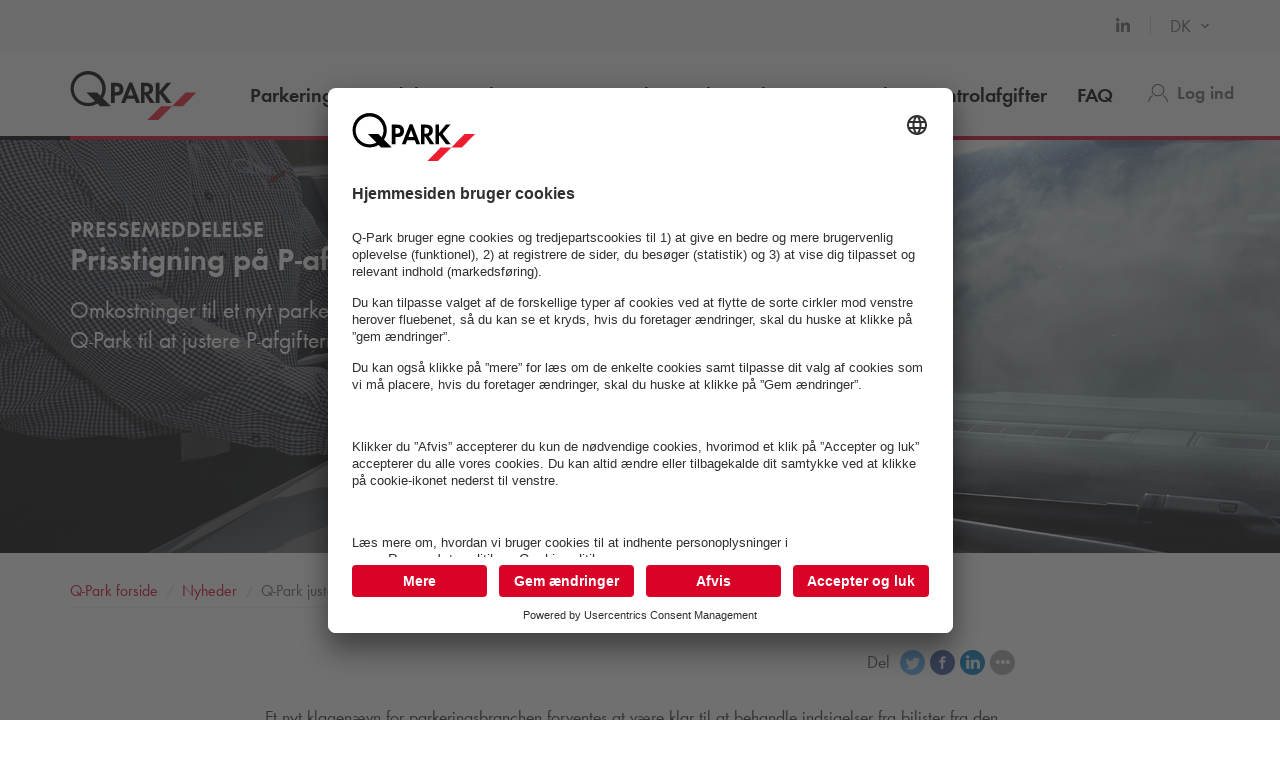

--- FILE ---
content_type: text/html; charset=utf-8
request_url: https://www.q-park.dk/da/nyheder/prisstigninger/
body_size: 16985
content:

<!DOCTYPE html>
<html class="no-js" lang="da">
<head>
    <script>
        document.documentElement.className = "js";

        
        function noop() { }

        var qpark = qpark || {};
        qpark.locale = "da";
        qpark.tokenHeaderValue = "Jm7DkMBbR13kLuM9cz5de0-b9qZi1bb1y3LQ9rZwGZWqzrvQEGHVInmumEO03FhOZk0r82BkBRo3DkiUpBFS66ZhNEA1:iHeQgxnWBnjAzm8LK_igjFUrBRHiKO9iep59dPVxkwOjlCMCN1NfUXX3aqnAcyCaP4_zym29feY_USftztguUFELLdw1";
        qpark.startConversionTracking = function () {
            const rwgToken = new URLSearchParams(location.search).get('rwg_token') || undefined;

            // store the rwgToken in a cookie and set the cookie expiration date to 30 days
            if (rwgToken !== undefined) {
                document.cookie = '_rwgToken=' + rwgToken + '; max-age=2592000; domain=' + location.hostname + '; path=/';
            }
        }

        qpark.startConversionTracking();
    </script>


<link rel="preconnect" href="//app.usercentrics.eu">
<link rel="preconnect" href="//api.usercentrics.eu">
<link rel="preconnect" href="//privacy-proxy.usercentrics.eu">
<link rel="preload" href="//app.usercentrics.eu/browser-ui/latest/loader.js" as="script">

<script id="usercentrics-cmp" data-settings-id="u1ZfNlIaR" src="https://app.usercentrics.eu/browser-ui/latest/loader.js" async=""></script>





    <script>
        dataLayer = [{ "warning":"this is not the real data layer! The real one is gtmDataLayer."}];
        dataLayer.replaceUndefinedStrings = function (obj) {
            for (var k in obj) {
                if (Object.prototype.hasOwnProperty.call(obj, k)) {
                    if (typeof obj[k] == "object" && obj[k] !== null) {
                        dataLayer.replaceUndefinedStrings(obj[k]);
                    } else {
                        if (obj[k] === "undefined") {
                            //console.log(`REPLACING undefined for obj.${k}`);
                            obj[k] = undefined;
                        }
                    }
                }
            }
            return obj;
        };

        window.gtmDataLayer = window.gtmDataLayer || [];

        dataLayer.push = function () {
            //don't modify Google Consent Mode events
            if (arguments[0][0] === 'consent' || arguments[0][0] === 'set') {
                gtmDataLayer.push(arguments[0]);
                return;
            };
            
            Array.prototype.push.apply(this, arguments); //keep track of raw values
            for (var i = 0; i < arguments.length; ++i) {
                var arg = arguments[i];
                var argClone = JSON.parse(JSON.stringify(arg));
                dataLayer.replaceUndefinedStrings(argClone);
                gtmDataLayer.push(argClone);
            };
            return gtmDataLayer.length;
        };
    </script>
    <!-- Google Tag Manager -->
    <script type="text/javascript">
        function gtag() {
            dataLayer.push(arguments);
        }

        gtag("consent", "default", {
            ad_user_data: "denied",
            ad_personalization: "denied",
            ad_storage: "denied",
            analytics_storage: "denied",
            wait_for_update: 2000 
        });

        gtag("set", "ads_data_redaction", true);

    </script>
    <script type="text/javascript">
        const customGtmEventsToPush = [{"page":{"language":"da","type":"content page","country":"DK"}},{"user":{"userID":"undefined","loggedIn":"undefined","type":"undefined"}},{"event":"page_view","page_country":"DK","page_language":"da","page_type":"content page"}];
        for (var i = 0; i < customGtmEventsToPush.length; i++) {
            dataLayer.push(customGtmEventsToPush[i]);
        }
    </script>
    <script type="text/javascript">
        (function(w, d, s, l, i) {
            w[l] = w[l] || [];
            w[l].push({
                'gtm.start': new Date().getTime(),
                event: 'gtm.js'
            });
            var f = d.getElementsByTagName(s)[0],
                j = d.createElement(s),
                dl = l != 'dataLayer' ? '&l=' + l : '';
            j.async = true;
            j.src =
                'https://www.googletagmanager.com/gtm.js?id=' + i + dl;
            f.parentNode.insertBefore(j, f);
        })(window, document, 'script', 'gtmDataLayer', 'GTM-MFDKCT');
    </script>
    <!-- End Google Tag Manager -->


    
<meta charset="UTF-8">

<meta name="author" content="">
<meta name="title" content="Q-Park justerer prisen p&#229; P-afgifter fra 1. marts 2018">
<meta name="description" content="Q-Park justerer prisen p&#229; P-afgifter som f&#248;lge af &#248;gede omkostninger i forbindelse med tilslutningen til de nye klagen&#230;vn for den private parkeringsbranche, som 1. juli 2018 forventes at v&#230;re klar til at behandle indsigelser fra bilister, som mener at have modtaget en P-afgift uretm&#230;ssigt. Se hele nyheden p&#229; Q-Parks hjemmeside.  ">
<meta name="keywords" content="P-afgift, P-b&#248;de, prisstigning P-b&#248;de, prisstigning P-afgift, Q-Park pris, klagen&#230;vn parkering, anken&#230;vn parkering, pris P-afgift, pris P-b&#248;de ">

    <meta name="twitter:card" content="summary">
    <meta name="twitter:site" content="Q-Park Danmark">
    <meta name="twitter:title" content="Q-Park justerer prisen p&#229; P-afgifter fra 1. marts 2018">
    <meta name="twitter:description" content="Q-Park justerer prisen p&#229; P-afgifter som f&#248;lge af &#248;gede omkostninger i forbindelse med tilslutningen til de nye klagen&#230;vn for den private parkeringsbranche, som 1. juli 2018 forventes at v&#230;re klar til at behandle indsigelser fra bilister, som mener at have modtaget en P-afgift uretm&#230;ssigt. Se hele nyheden p&#229; Q-Parks hjemmeside.  ">
    <meta name="twitter:image:src" content="https://q-park-online-prod.azureedge.net/-/media/images/website/qpark-dk/news/pm_prisstigninger_anken&#230;vn_marts_2018_web_header2.png?rev=9ad408ef-4da1-439a-8665-8c5d75227826&amp;extension=webp">
    <meta property="og:title" content="Q-Park justerer prisen p&#229; P-afgifter fra 1. marts 2018">
    <meta property="og:description" content="Q-Park justerer prisen p&#229; P-afgifter som f&#248;lge af &#248;gede omkostninger i forbindelse med tilslutningen til de nye klagen&#230;vn for den private parkeringsbranche, som 1. juli 2018 forventes at v&#230;re klar til at behandle indsigelser fra bilister, som mener at have modtaget en P-afgift uretm&#230;ssigt. Se hele nyheden p&#229; Q-Parks hjemmeside.  ">
    <meta property="og:url" content="https://www.q-park.dk/da/nyheder/prisstigninger/">
    <meta property="og:type" content="article">
    <meta property="og:image" content="https://q-park-online-prod.azureedge.net/-/media/images/website/qpark-dk/news/pm_prisstigninger_anken&#230;vn_marts_2018_web_header2.png?rev=9ad408ef-4da1-439a-8665-8c5d75227826&amp;extension=webp">
    <meta property="og:site_name" content="Q-Park Danmark">

<meta name="viewport" content="width=device-width">
<meta name="theme-color" content="#ffffff">
<meta name="MobileOptimized" content="width">
<meta name="HandheldFriendly" content="true">

<meta http-equiv="X-UA-Compatible" content="IE=edge,chrome=1">
<meta http-equiv="cache-control" content="no-store">
<meta http-equiv="pragma" content="no-cache">

<title>Q-Park justerer prisen p&#229; P-afgifter fra 1. marts 2018</title>

<link rel="icon" type="image/x-icon" href="https://q-park-online-prod-static.azureedge.net/static/assets/img/favicon.ico">
<link rel="icon" type="image/png" sizes="16x16" href="https://q-park-online-prod-static.azureedge.net/static/assets/img/favicon-16x16.png">
<link rel="icon" type="image/png" sizes="32x32" href="https://q-park-online-prod-static.azureedge.net/static/assets/img/favicon-32x32.png">

        <link rel="canonical" href="https://www.q-park.dk/da/nyheder/prisstigninger/">


        <link rel="alternate" href="https://www.q-park.dk/da/nyheder/prisstigninger/" hreflang="da">

    
    <script>
        var sharedGtmEvents = {
            gtmSelectContentJson: {
  "content_id": "",
  "event": "select_content",
  "page_country": "DK",
  "page_language": "da",
  "page_type": "content page"
}
        };

        var sharedGtmEventsPusher = {
            pushGtmSelectContent: (contentType, element) => {
                if (element && !(element?.classList.contains('collapsed'))) {
                    return;
                }

                if (sharedGtmEvents.gtmSelectContentJson) {
                    let eventToPush = {
                        ...sharedGtmEvents.gtmSelectContentJson,
                        content_type: contentType
                    };
                    dataLayer.push(eventToPush);
                }
            }
        };
    </script>





        <link rel="preload" as="font" href="https://q-park-online-prod-static.azureedge.net/static/assets/fonts/Futura-Book.woff2?4892989" crossorigin="anonymous">
        <link rel="preload" as="font" href="https://q-park-online-prod-static.azureedge.net/static/assets/fonts/Futura-Demi.woff2?4892989" crossorigin="anonymous">


<link rel="stylesheet" media="screen" href="https://q-park-online-prod-static.azureedge.net/static/css/vendor.css?v=3.1.7.27928">
<link rel="stylesheet" media="screen" href="https://q-park-online-prod-static.azureedge.net/static/css/publicwebsite.css?v=3.1.7.27928">



    <script>
        var qpark = qpark || {};
        qpark.appInsights = qpark.appInsights || {};
        qpark.appInsights.excludedTargets = ["tr.outbrain.com","px.ads.linkedin.com","graphql.usercentrics.eu","bat.bing.com","pagead2.googlesyndication.com","www.googleadservices.com","www.google.com","maps.googleapis.com","ss390443-hrqq48sz-westeurope-azure.searchstax.com","ss359690-pkxcp1f1-westeurope-azure.searchstax.com","www.google-analytics.com","region1.google-analytics.com","stats.g.doubleclick.net","ad.doubleclick.net","cdn.linkedin.oribi.io","px.ads.linkedin.com","widget.solvemate.com","api.solvemate.com","vc.hotjar.io","redirect.jforce.be","action.metaffiliation.com","a.clarity.ms","b.clarity.ms","c.clarity.ms","d.clarity.ms","e.clarity.ms","f.clarity.ms","g.clarity.ms","h.clarity.ms","i.clarity.ms","j.clarity.ms","k.clarity.ms","l.clarity.ms","m.clarity.ms","n.clarity.ms","o.clarity.ms","p.clarity.ms","q.clarity.ms","r.clarity.ms","s.clarity.ms","t.clarity.ms","u.clarity.ms","v.clarity.ms","w.clarity.ms","x.clarity.ms","y.clarity.ms","z.clarity.ms"];
    </script>


        <script type="text/javascript">
            !(function (cfg){function e(){cfg.onInit&&cfg.onInit(n)}var x,w,D,t,E,n,C=window,O=document,b=C.location,q="script",I="ingestionendpoint",L="disableExceptionTracking",j="ai.device.";"instrumentationKey"[x="toLowerCase"](),w="crossOrigin",D="POST",t="appInsightsSDK",E=cfg.name||"appInsights",(cfg.name||C[t])&&(C[t]=E),n=C[E]||function(g){var f=!1,m=!1,h={initialize:!0,queue:[],sv:"8",version:2,config:g};function v(e,t){var n={},i="Browser";function a(e){e=""+e;return 1===e.length?"0"+e:e}return n[j+"id"]=i[x](),n[j+"type"]=i,n["ai.operation.name"]=b&&b.pathname||"_unknown_",n["ai.internal.sdkVersion"]="javascript:snippet_"+(h.sv||h.version),{time:(i=new Date).getUTCFullYear()+"-"+a(1+i.getUTCMonth())+"-"+a(i.getUTCDate())+"T"+a(i.getUTCHours())+":"+a(i.getUTCMinutes())+":"+a(i.getUTCSeconds())+"."+(i.getUTCMilliseconds()/1e3).toFixed(3).slice(2,5)+"Z",iKey:e,name:"Microsoft.ApplicationInsights."+e.replace(/-/g,"")+"."+t,sampleRate:100,tags:n,data:{baseData:{ver:2}},ver:undefined,seq:"1",aiDataContract:undefined}}var n,i,t,a,y=-1,T=0,S=["js.monitor.azure.com","js.cdn.applicationinsights.io","js.cdn.monitor.azure.com","js0.cdn.applicationinsights.io","js0.cdn.monitor.azure.com","js2.cdn.applicationinsights.io","js2.cdn.monitor.azure.com","az416426.vo.msecnd.net"],o=g.url||cfg.src,r=function(){return s(o,null)};function s(d,t){if((n=navigator)&&(~(n=(n.userAgent||"").toLowerCase()).indexOf("msie")||~n.indexOf("trident/"))&&~d.indexOf("ai.3")&&(d=d.replace(/(\/)(ai\.3\.)([^\d]*)$/,function(e,t,n){return t+"ai.2"+n})),!1!==cfg.cr)for(var e=0;e<S.length;e++)if(0<d.indexOf(S[e])){y=e;break}var n,i=function(e){var a,t,n,i,o,r,s,c,u,l;h.queue=[],m||(0<=y&&T+1<S.length?(a=(y+T+1)%S.length,p(d.replace(/^(.*\/\/)([\w\.]*)(\/.*)$/,function(e,t,n,i){return t+S[a]+i})),T+=1):(f=m=!0,s=d,!0!==cfg.dle&&(c=(t=function(){var e,t={},n=g.connectionString;if(n)for(var i=n.split(";"),a=0;a<i.length;a++){var o=i[a].split("=");2===o.length&&(t[o[0][x]()]=o[1])}return t[I]||(e=(n=t.endpointsuffix)?t.location:null,t[I]="https://"+(e?e+".":"")+"dc."+(n||"services.visualstudio.com")),t}()).instrumentationkey||g.instrumentationKey||"",t=(t=(t=t[I])&&"/"===t.slice(-1)?t.slice(0,-1):t)?t+"/v2/track":g.endpointUrl,t=g.userOverrideEndpointUrl||t,(n=[]).push((i="SDK LOAD Failure: Failed to load Application Insights SDK script (See stack for details)",o=s,u=t,(l=(r=v(c,"Exception")).data).baseType="ExceptionData",l.baseData.exceptions=[{typeName:"SDKLoadFailed",message:i.replace(/\./g,"-"),hasFullStack:!1,stack:i+"\nSnippet failed to load ["+o+"] -- Telemetry is disabled\nHelp Link: https://go.microsoft.com/fwlink/?linkid=2128109\nHost: "+(b&&b.pathname||"_unknown_")+"\nEndpoint: "+u,parsedStack:[]}],r)),n.push((l=s,i=t,(u=(o=v(c,"Message")).data).baseType="MessageData",(r=u.baseData).message='AI (Internal): 99 message:"'+("SDK LOAD Failure: Failed to load Application Insights SDK script (See stack for details) ("+l+")").replace(/\"/g,"")+'"',r.properties={endpoint:i},o)),s=n,c=t,JSON&&((u=C.fetch)&&!cfg.useXhr?u(c,{method:D,body:JSON.stringify(s),mode:"cors"}):XMLHttpRequest&&((l=new XMLHttpRequest).open(D,c),l.setRequestHeader("Content-type","application/json"),l.send(JSON.stringify(s)))))))},a=function(e,t){m||setTimeout(function(){!t&&h.core||i()},500),f=!1},p=function(e){var n=O.createElement(q),e=(n.src=e,t&&(n.integrity=t),n.setAttribute("data-ai-name",E),cfg[w]);return!e&&""!==e||"undefined"==n[w]||(n[w]=e),n.onload=a,n.onerror=i,n.onreadystatechange=function(e,t){"loaded"!==n.readyState&&"complete"!==n.readyState||a(0,t)},cfg.ld&&cfg.ld<0?O.getElementsByTagName("head")[0].appendChild(n):setTimeout(function(){O.getElementsByTagName(q)[0].parentNode.appendChild(n)},cfg.ld||0),n};p(d)}cfg.sri&&(n=o.match(/^((http[s]?:\/\/.*\/)\w+(\.\d+){1,5})\.(([\w]+\.){0,2}js)$/))&&6===n.length?(d="".concat(n[1],".integrity.json"),i="@".concat(n[4]),l=window.fetch,t=function(e){if(!e.ext||!e.ext[i]||!e.ext[i].file)throw Error("Error Loading JSON response");var t=e.ext[i].integrity||null;s(o=n[2]+e.ext[i].file,t)},l&&!cfg.useXhr?l(d,{method:"GET",mode:"cors"}).then(function(e){return e.json()["catch"](function(){return{}})}).then(t)["catch"](r):XMLHttpRequest&&((a=new XMLHttpRequest).open("GET",d),a.onreadystatechange=function(){if(a.readyState===XMLHttpRequest.DONE)if(200===a.status)try{t(JSON.parse(a.responseText))}catch(e){r()}else r()},a.send())):o&&r();try{h.cookie=O.cookie}catch(k){}function e(e){for(;e.length;)!function(t){h[t]=function(){var e=arguments;f||h.queue.push(function(){h[t].apply(h,e)})}}(e.pop())}var c,u,l="track",d="TrackPage",p="TrackEvent",l=(e([l+"Event",l+"PageView",l+"Exception",l+"Trace",l+"DependencyData",l+"Metric",l+"PageViewPerformance","start"+d,"stop"+d,"start"+p,"stop"+p,"addTelemetryInitializer","setAuthenticatedUserContext","clearAuthenticatedUserContext","flush"]),h.SeverityLevel={Verbose:0,Information:1,Warning:2,Error:3,Critical:4},(g.extensionConfig||{}).ApplicationInsightsAnalytics||{});return!0!==g[L]&&!0!==l[L]&&(e(["_"+(c="onerror")]),u=C[c],C[c]=function(e,t,n,i,a){var o=u&&u(e,t,n,i,a);return!0!==o&&h["_"+c]({message:e,url:t,lineNumber:n,columnNumber:i,error:a,evt:C.event}),o},g.autoExceptionInstrumented=!0),h}(cfg.cfg),(C[E]=n).queue&&0===n.queue.length?(n.queue.push(e),n.trackPageView({})):e();})({
                src: "https://js.monitor.azure.com/scripts/b/ai.3.gbl.min.js",
                // name: "appInsights", // Global SDK Instance name defaults to "appInsights" when not supplied
                // ld: 0, // Defines the load delay (in ms) before attempting to load the sdk. -1 = block page load and add to head. (default) = 0ms load after timeout,
                // useXhr: 1, // Use XHR instead of fetch to report failures (if available),
                // dle: true, // Prevent the SDK from reporting load failure log
                crossOrigin: "anonymous", // When supplied this will add the provided value as the cross origin attribute on the script tag
                // onInit: null, // Once the application insights instance has loaded and initialized this callback function will be called with 1 argument -- the sdk instance (DON'T ADD anything to the sdk.queue -- As they won't get called)
                // sri: false, // Custom optional value to specify whether fetching the snippet from integrity file and do integrity check
                cfg: { // Application Insights Configuration
                    connectionString: "InstrumentationKey=a76e116e-f932-44fa-b5c2-c3e2a968c9d2;IngestionEndpoint=https://westeurope-1.in.applicationinsights.azure.com/;LiveEndpoint=https://westeurope.livediagnostics.monitor.azure.com/;ApplicationId=c9175fc1-a040-478a-baf3-41aaf79396ee"
                }
            });

            // Telemetry initializer: this is called whenever a new telemetry item is created
            appInsights.queue.push(function () {
                appInsights.addTelemetryInitializer(function (envelope) {
                    var telemetryItem = envelope.baseData;

                    if (envelope.baseType === "RemoteDependencyData") {
                        if (envelope.baseData.success === true) {
                            return false;
                        }

                        if (window.qpark && window.qpark.appInsights && window.qpark.appInsights.excludedTargets) {
                            var target = envelope.baseData.target;
                            if (target) {
                                var targetLower = target.trim().toLowerCase();
                                var isExcluded = window.qpark.appInsights.excludedTargets.some(function(excludedTarget) {
                                    return targetLower.indexOf(excludedTarget) !== -1;
                                });

                                if (isExcluded) {
                                    return false;
                                }
                            }
                        }
                    }

                    // set cloud_RoleName
                    if (!envelope.tags) {
                        envelope.tags = [];
                    }
                    envelope.tags.push({ "ai.cloud.role": "Sitecore.Web" });

                    // set custom properties
                    telemetryItem.properties = telemetryItem.properties || {};
                    telemetryItem.properties["templateName"] = "News Detail";
                    telemetryItem.properties["templateId"] = "{65B3182B-0479-462A-A76A-BD475B7D51DC}";
                    telemetryItem.properties["appService"] = "q-park-online-replica-prod";

                    // set custom metrics
                    // telemetryItem.measurements = telemetryItem.measurements || {};
                    // telemetryItem.measurements["globalMetric"] = 100;
                });
            });
        </script>
</head>
<body id="body" class="myqp-new ">
	<!-- Google Tag Manager (noscript) -->
	<noscript>
		<iframe src="https://www.googletagmanager.com/ns.html?id=GTM-MFDKCT" height="0" width="0" style="display: none; visibility: hidden"></iframe>
	</noscript>
	<!-- End Google Tag Manager (noscript) -->







    <header class="qp-header ">
        <nav class="navbar subnavbar-qp desktop">
            <div class="container ">
                <div class="row">
                    <div class="col-xs-12">
                        <ul class="nav navbar-nav navbar-right">

                                <li class="social-links">
                                    <ul class="list-unstyled">
                                            <li>
                                                <a href="https://www.linkedin.com/company/q-park-denmark/" class="link-grey" target="_blank">
                                                    <img src="https://q-park-online-prod-static.azureedge.net/static/assets/svg/icon_social_header_linkedin.svg" alt="LinkedIn" style="height: 16px; margin-bottom: 4px;">
                                                </a>
                                            </li>
                                    </ul>
                                </li>

                                <li class="language-selector">
                                    <select id="language-selector" class="language-selector-select navigate-select-with-query">
                                            <option data-exclude-query="False" value="" selected="&#39;selected&#39;">
                                                DK
                                            </option>
                                            <option data-exclude-query="True" value="/en-gb/">
                                                EN
                                            </option>
                                    </select>
                                </li>
                        </ul>
                    </div>
                </div>
            </div>
        </nav>

    <div class="container relative fixedscroll-start">
        <div class="qp-header__line"></div>
        <nav class="navbar navbar-qp">
            <div class="row">
                <div class="col-xs-12 col-md-2 header-logo-override">
                    <div class="navbar-header">
                        <button type="button" class="navbar-toggle">
                            <span class="sr-only">Sl&#229; navigation til</span>
                        </button>
                        <a href="/da/" class="navbar-brand">
                            <img src="https://q-park-online-prod-static.azureedge.net/static/assets/svg/logo.svg" alt="Q-Park">
                        </a>
                    </div>
                </div>

                <!-- Desktop navigation -->
                <div class="col-xs-12 col-md-10 desktop header-navigation-override">
                    <div class="display-flex-justify display-flex-align-start">
                        <ul class="nav navbar-nav main-nav display-flex">
                                <li class="">
                                    <a href="/da/parkering/" title="Parkering" class="text-ellipsis">
                                        Parkering
                                    </a>
                                </li>
                                <li class="">
                                    <a href="/da/produkter-side/" title="Produkter" class="text-ellipsis">
                                        Produkter
                                    </a>
                                </li>
                                <li class="">
                                    <a href="/da/abonnement/" title="Abonnement" class="text-ellipsis">
                                        Abonnement
                                    </a>
                                </li>
                                <li class="">
                                    <a href="/da/parkeringskontrol/" title="Parkeringskontrol" class="text-ellipsis">
                                        Parkeringskontrol
                                    </a>
                                </li>
                                <li class="">
                                    <a href="/da/om-q-park/" title="Om Q-Park" class="text-ellipsis">
                                        Om <span class="nobr">Q-Park</span>
                                    </a>
                                </li>
                                <li class="">
                                    <a href="/da/kontrolafgifter/" title="Kontrolafgifter" class="text-ellipsis">
                                        Kontrolafgifter
                                    </a>
                                </li>
                                <li class="">
                                    <a href="/da/faq/" title="FAQ" class="text-ellipsis">
                                        FAQ
                                    </a>
                                </li>
                        </ul>

                        <ul class="nav navbar-nav navbar-right display-flex">
                                    <li class="user-menu only-icon text-ellipsis">
                                        <a href="/da/login/">
                                            <div class="icon-line small-icon vertical-center">
                                                <div class="icon-wrapper">
                                                    <div class="icon account"></div>
                                                </div>
                                                <div class="link-grey strong text-ellipsis">Log ind</div>
                                            </div>
                                        </a>
                                    </li>
                        </ul>
                    </div>
                </div>
            </div>
        </nav>
    </div>

    <!-- Sidebar navigation -->
    <nav id="side-menu" class="side-navbar navbar-qp mobile">
        <div class="side-navbar-container">
            <div class="navbar-header">
                <button type="button" class="navbar-toggle">
                    <span class="sr-only">Sl&#229; navigation til</span>
                </button>
                <a href="/da/" class="navbar-brand">
                    <img src="https://q-park-online-prod-static.azureedge.net/static/assets/svg/logo.svg" alt="Q-Park">
                </a>
            </div>

            <div class="navbar-body">
                <ul class="nav navbar-nav">
                        <li class="">
                            <a href="/da/parkering/" title="Parkering">
                                Parkering
                            </a>
                        </li>
                        <li class="">
                            <a href="/da/produkter-side/" title="Produkter">
                                Produkter
                            </a>
                        </li>
                        <li class="">
                            <a href="/da/abonnement/" title="Abonnement">
                                Abonnement
                            </a>
                        </li>
                        <li class="">
                            <a href="/da/parkeringskontrol/" title="Parkeringskontrol">
                                Parkeringskontrol
                            </a>
                        </li>
                        <li class="">
                            <a href="/da/om-q-park/" title="Om Q-Park">
                                Om <span class="nobr">Q-Park</span>
                            </a>
                        </li>
                        <li class="">
                            <a href="/da/kontrolafgifter/" title="Kontrolafgifter">
                                Kontrolafgifter
                            </a>
                        </li>
                        <li class="">
                            <a href="/da/faq/" title="FAQ">
                                FAQ
                            </a>
                        </li>

                </ul>
            </div>

            <div class="navbar-footer">
                <ul class="nav navbar-nav">
                            <li class="user-menu">
                                <a href="/da/login/">
                                    <div class="icon-line small-icon vertical-center">
                                        <div class="icon-wrapper">
                                            <div class="icon account"></div>
                                        </div>
                                        <div class="text-ellipsis">Log ind</div>
                                    </div>
                                </a>
                            </li>

                        <li class="language-selector">
                            <div class="icon-line small-icon vertical-center">
                                <div class="icon-wrapper">
                                    <div class="icon language"></div>
                                </div>
                                <div class="icon-text">
                                    <select id="language-selector" class="language-selector-select navigate-select">
                                            <option value="" selected="&#39;selected&#39;">
                                                DK
                                            </option>
                                            <option value="/en-gb/">
                                                EN
                                            </option>
                                    </select>
                                </div>
                            </div>
                        </li>
                </ul>

                    <div class="social-links">
                        <ul class="list-unstyled">
                                <li>
                                    <a href="https://www.linkedin.com/company/q-park-denmark/" class="link-grey" target="_blank">
                                        <img src="https://q-park-online-prod-static.azureedge.net/static/assets/svg/icon_social_header_linkedin.svg" alt="LinkedIn" style="height: 16px">
                                    </a>
                                </li>
                        </ul>
                    </div>
            </div>
        </div>
    </nav>
</header>






<div class="qcontentpane margin-top-body-white-menu-mobile margin-top-body-white-menu-desktop">

    

<section class="card--hero--small">
        <div class="img-bg bg-gradient bg-gradient-half" data-background-image="https://q-park-online-prod.azureedge.net/-/media/images/website/qpark-dk/news/pm_prisstigninger_anken&#230;vn_marts_2018_web_header2.png?rev=9ad408ef-4da1-439a-8665-8c5d75227826&amp;extension=webp"></div>

    <div class="container">
        <div class="row">
            <div class="col-xs-12 col-md-6">
                <div class="card__wrapper">
                    <div class="card__inner">
                        <div class="card__header">
                            <h4 class="card__subtitle text-uppercase no-margin">Pressemeddelelse</h4>
                            <h1 class="card__title margin-bottom-xs">Prisstigning på P-afgifter</h1>
                        </div>
                        <div class="card__body max-height">
                            <p>Omkostninger til et nyt parkeringsklagen&aelig;vn f&aring;r <span class="nobr">Q-Park</span> til at justere P-afgifterne fra 1. marts 2018</p>
<br>
                        </div>
                    </div>
                </div>
            </div>
        </div>
    </div>
</section>


    <script type="application/ld+json">
        {"itemListElement":[{"position":1,"item":{"@id":"https://www.q-park.dk/da/","name":"Q-Park forside"},"@type":"ListItem"},{"position":2,"item":{"@id":"https://www.q-park.dk/da/nyheder/","name":"Nyheder"},"@type":"ListItem"},{"position":3,"item":{"name":"Q-Park justerer P-afgifterne fra 1. marts pga. øgede omkostninger"},"@type":"ListItem"}],"@type":"BreadcrumbList","@context":"https://schema.org"}
    </script>

<section class="breadnav ">
    <div class="container">
        <div class="row bread">
            <div class="col-xs-12">
                <nav role="navigation" class="breadcrumbs" aria-label="breadcrumbs">
                    <ol>
                        <li>
                                <a href="/da/" title="Q-Park forside"><span class="nobr">Q-Park</span> forside</a>

                            <ol>
                                    <li>
                                            <a href="/da/nyheder/" title="Nyheder">Nyheder</a>
                                    </li>
                                    <li>
<span class="nobr">Q-Park</span> justerer P-afgifterne fra 1. marts pga. &#248;gede omkostninger                                    </li>
                            </ol>
                        </li>
                    </ol>
                </nav>
            </div>
        </div>
    </div>
</section>

    <script type="application/ld+json">
        {"url":"https://www.q-park.dk/da/nyheder/prisstigninger/","headline":"Prisstigning på P-afgifter","articleSection":"News","description":"Omkostninger til et nyt parkeringsklagenævn får Q-Park til at justere P-afgifterne fra 1. marts 2018","datePublished":"2018-03-16","image":"https://q-park-online-prod.azureedge.net/-/media/images/website/qpark-dk/news/pm_prisstigninger_ankenævn_marts_2018_web_header2.png?rev=9ad408ef-4da1-439a-8665-8c5d75227826&extension=webp","@type":"NewsArticle","@context":"https://schema.org"}
    </script>
<section class="news-detail-override">
    <div class="container">

        <div class="row" data-module="content/ui/SocialShare">
    <div class="col-sm-10 col-sm-offset-1 col-md-8 col-md-offset-2 col-lg-8 col-lg-offset-2 ">

        <div class="socialBlock margBtm30 text-right">
            <span class="socialBlock__title text-subtle">Del</span>
            <span class="socialBlock__links">
                <a title="Del med" href="#" onclick="window.open('https://www.twitter.com/share?url=' + encodeURIComponent('https://www.q-park.dk/da/nyheder/prisstigninger/')); return false;" class="twitter">
                    <img src="https://q-park-online-prod-static.azureedge.net/static/assets/svg/icon_social_twitter.svg" style="width: 25px;">
                </a>
                <a title="Del med" href="#" onclick="window.open('https://www.facebook.com/sharer/sharer.php?u=' + encodeURIComponent('https://www.q-park.dk/da/nyheder/prisstigninger/')); return false;" class="facebook">
                    <img src="https://q-park-online-prod-static.azureedge.net/static/assets/svg/icon_social_facebook.svg" style="width: 25px;">
                </a>
                <a title="Del med" href="#" onclick="window.open('https://www.linkedin.com/shareArticle?url=' + encodeURIComponent('https://www.q-park.dk/da/nyheder/prisstigninger/')); return false;" class="linkedin">
                    <img src="https://q-park-online-prod-static.azureedge.net/static/assets/svg/icon_social_linkedin.svg" style="width: 25px;">
                </a>
                <a title="Del med" href="#" onclick="window.open('https://plus.google.com/share?url=' + encodeURIComponent('https://www.q-park.dk/da/nyheder/prisstigninger/')); return false;" class="googleplus js-socialhidden">
                    <img src="https://q-park-online-prod-static.azureedge.net/static/assets/svg/icon_social_google-plus.svg" style="width: 25px;">
                </a>
                <a title="Del med" href="#" onclick="window.location = 'mailto:?body=https://www.q-park.dk/da/nyheder/prisstigninger/'" class="email js-socialhidden">
                    <img src="https://q-park-online-prod-static.azureedge.net/static/assets/svg/icon_social_email.svg" style="width: 25px;">
                </a>
                <a title="Print" href="javascript:window.print();" class="print js-socialhidden">
                    <img src="https://q-park-online-prod-static.azureedge.net/static/assets/svg/icon_social_print.svg" style="width: 25px;">
                </a>
                <a title="Vis mere" href="#" class="js-socialtrigger socialmore">
                    <img src="https://q-park-online-prod-static.azureedge.net/static/assets/svg/icon_social_more.svg" style="width: 25px;">
                </a>
            </span>
        </div>

    </div>
</div>


        <div class="row">
            <div class="col-sm-10 col-sm-offset-1 col-md-8 col-md-offset-2 col-lg-8 col-lg-offset-2 ">

                <div class="qp-rte"><p>Et nyt klagen&aelig;vn for parkeringsbranchen forventes at v&aelig;re klar til at behandle indsigelser fra bilister fra den 1. juli 2018. Klagen&aelig;vnet, hvis etablering <span class="nobr">Q-Park</span> har st&oslash;ttet fra begyndelsen, skal behandle indsigelser fra bilister, som mener at have modtaget en P-afgift uretm&aelig;ssigt.</p>
<p>Tilslutningen til klagen&aelig;vnet medf&oslash;rer ekstra omkostninger for de private parkeringsselskaber, og for <span class="nobr">Q-Park</span> betyder det en stigning i prisen p&aring; P-afgifter p&aring; kr. 30,-. Samtidig pristalsregulerer <span class="nobr">Q-Park</span> afgifterne med kr. 10,-, s&aring; en overtr&aelig;delse af parkeringsreglerne fremover vil koste bilisterne i alt kr. 790,- inkl. moms, hvis afgiften er udstedt af <span class="nobr">Q-Park</span>.<br>
<br>
&rdquo;<span class="nobr">Q-Park</span> har igennem flere &aring;r arbejdet for etableringen af et klagen&aelig;vn, og vi var derfor meget tilfredse med den lov, som Folketinget vedtog i maj 2017&rdquo;, udtaler Alex Pedersen, administrerende direkt&oslash;r i <span class="nobr">Q-Park</span>.<br>
<br>
&rdquo;Vi er glade for, at det nye klagen&aelig;vn for parkering forventes at v&aelig;re klar den 1. juli til at behandle indsigelser fra bilister, der mener, at de har modtaget en uberettiget kontrolafgift&rdquo;, forts&aelig;tter Alex Pedersen.<br>
<br>
Loven bestemmer i &oslash;vrigt, at det fra 1. juli ikke l&aelig;ngere vil v&aelig;re lovligt at udstede afgifter, hvis parkeringsselskabet ikke er tilsluttet et klagen&aelig;vn. Derfor vil det p&aring; alle afgifter udstedt af <span class="nobr">Q-Park</span> efter 1. juli fremg&aring;, at <span class="nobr">Q-Park</span> er tilsluttet klagen&aelig;vnet, ligesom afgifterne vil v&aelig;re p&aring;trykt en vejledning om, hvordan man kan klage.</p>
<p><img height="300" alt="Q-Park p-afgift" width="720" src="https://q-park-online-prod.azureedge.net/-/media/images/website/qpark-dk/control-fee/q-park_controlfee_720x300px.png?rev=cbd63eb5-8c34-4612-be6f-f54d4ffd8722&extension=webp&hash=04F9A62EB27CC66A53323D6291F7C994">&nbsp;</p>
<p><span class="nobr">Q-Park</span> har beregnet omkostningerne i forbindelse med tilslutning og behandling af klager i klagen&aelig;vnet og de afledte omkostninger i selskabet, til sammenlagt kr. 24,- plus moms pr. afgift. Prisen for en afgift vil derfor pr. 1. marts blive reguleret fra kr. 750,- til kr. 780,- Samtidig pristalsreguleres afgifterne fra oktober 2015 med kr. 8,- plus moms, i alt kr. 10,-. Afgifter udstedt efter 1. marts 2018 vil derfor v&aelig;re p&aring; kr. 632,- plus moms, i alt kr. 790,-.&nbsp;<br>
<br>
Til sammenligning koster en afgift udstedt af det offentlige kr. 510,- uden moms. De offentlige afgifter p&aring;l&aelig;gges - modsat de private afgifter - ikke moms, ligesom det offentlige heller ikke er omfattet af loven om klagen&aelig;vnet. Klager over afgifter udstedt af det offentlige kan derfor ikke indsendes til Klagen&aelig;vnet.<br>
<br>
Prisreguleringen vil ske l&oslash;bende og forventes fuldt gennemf&oslash;rt i l&oslash;bet af marts m&aring;ned.</p>
<div>&nbsp;</div>
<br>
<br>
<br></div>

            </div>
        </div>


        <div class="row" data-module="content/ui/SocialShare">
    <div class="col-sm-10 col-sm-offset-1 col-md-8 col-md-offset-2 col-lg-8 col-lg-offset-2 ">

        <div class="socialBlock margBtm30 text-right">
            <span class="socialBlock__title text-subtle">Del</span>
            <span class="socialBlock__links">
                <a title="Del med" href="#" onclick="window.open('https://www.twitter.com/share?url=' + encodeURIComponent('https://www.q-park.dk/da/nyheder/prisstigninger/')); return false;" class="twitter">
                    <img src="https://q-park-online-prod-static.azureedge.net/static/assets/svg/icon_social_twitter.svg" style="width: 25px;">
                </a>
                <a title="Del med" href="#" onclick="window.open('https://www.facebook.com/sharer/sharer.php?u=' + encodeURIComponent('https://www.q-park.dk/da/nyheder/prisstigninger/')); return false;" class="facebook">
                    <img src="https://q-park-online-prod-static.azureedge.net/static/assets/svg/icon_social_facebook.svg" style="width: 25px;">
                </a>
                <a title="Del med" href="#" onclick="window.open('https://www.linkedin.com/shareArticle?url=' + encodeURIComponent('https://www.q-park.dk/da/nyheder/prisstigninger/')); return false;" class="linkedin">
                    <img src="https://q-park-online-prod-static.azureedge.net/static/assets/svg/icon_social_linkedin.svg" style="width: 25px;">
                </a>
                <a title="Del med" href="#" onclick="window.open('https://plus.google.com/share?url=' + encodeURIComponent('https://www.q-park.dk/da/nyheder/prisstigninger/')); return false;" class="googleplus js-socialhidden">
                    <img src="https://q-park-online-prod-static.azureedge.net/static/assets/svg/icon_social_google-plus.svg" style="width: 25px;">
                </a>
                <a title="Del med" href="#" onclick="window.location = 'mailto:?body=https://www.q-park.dk/da/nyheder/prisstigninger/'" class="email js-socialhidden">
                    <img src="https://q-park-online-prod-static.azureedge.net/static/assets/svg/icon_social_email.svg" style="width: 25px;">
                </a>
                <a title="Print" href="javascript:window.print();" class="print js-socialhidden">
                    <img src="https://q-park-online-prod-static.azureedge.net/static/assets/svg/icon_social_print.svg" style="width: 25px;">
                </a>
                <a title="Vis mere" href="#" class="js-socialtrigger socialmore">
                    <img src="https://q-park-online-prod-static.azureedge.net/static/assets/svg/icon_social_more.svg" style="width: 25px;">
                </a>
            </span>
        </div>

    </div>
</div>



        <div class="row">
            <div class="col-sm-10 col-sm-offset-1 col-md-8 col-md-offset-2 col-lg-8 col-lg-offset-2 ">

                <h2 class="margBtm20">Seneste nyheder</h2>

                <div class="smallnewslist margBtm60">
                    <ul class="notStyledList">

                            <li class="margBtm30">
                                <article class="smallnewslist__item" onclick="window.location = '/da/nyheder/nu-kommer-sneen/';">
                                    <div class="smallnewslist__item__thumb">
                                        <img src="https://q-park-online-prod.azureedge.net/-/media/images/website/qpark-dk/news/pressemedd_nu_kommer_sneen_2048x778.jpg?rev=e86796ee-0e3b-4dc9-8c2a-bde803737617">
                                    </div>
                                    <div>
                                        <span class="h4 margBtm0 uppercase">Sneen falder!</span><br>

                                        <time pubdate="pubdate" class="small text-muted">
                                            09-01-2026
                                        </time>
                                        <span class="text-muted"> | </span><span class="bodycopy">
                                            Sneen falder i store dele af landet, og det kan være på sin plads med en hurtig opdatering af reglerne for parkering i snevejr. For selvom det pynter i landskabet, så kan sneen godt give lidt udfordringer i trafikken.
                                        </span>
                                        <br><a href="/da/nyheder/nu-kommer-sneen/" class="btn btn-link text-uppercase no-underline chrevron-right-icon text-ellipsis">
                                            L&#230;s mere
                                        </a>
                                    </div>

                                </article>
                            </li>
                            <li class="margBtm30">
                                <article class="smallnewslist__item" onclick="window.location = '/da/nyheder/julemandens-plads-2025/';">
                                    <div class="smallnewslist__item__thumb">
                                        <img src="https://q-park-online-prod.azureedge.net/-/media/images/website/qpark-dk/news/julemandens-plads-2025_header.jpg?rev=46b817b3-2e45-47ee-87af-8a4a0c4278f4">
                                    </div>
                                    <div>
                                        <span class="h4 margBtm0 uppercase">Julemanden har f&#229;et sin egen parkeringsplads hos <span class="nobr">Q-Park</span></span><br>

                                        <time pubdate="pubdate" class="small text-muted">
                                            01-12-2025
                                        </time>
                                        <span class="text-muted"> | </span><span class="bodycopy">
                                            
Julen er snart over os – og der er plads til både Julemanden, bilen og gaverne! 

                                        </span>
                                        <br><a href="/da/nyheder/julemandens-plads-2025/" class="btn btn-link text-uppercase no-underline chrevron-right-icon text-ellipsis">
                                            L&#230;s hele historien her
                                        </a>
                                    </div>

                                </article>
                            </li>
                            <li class="margBtm30">
                                <article class="smallnewslist__item" onclick="window.location = '/da/nyheder/vintertid-2025/';">
                                    <div class="smallnewslist__item__thumb">
                                        <img src="https://q-park-online-prod.azureedge.net/-/media/images/website/qpark-dk/news/q-park_p-vagt_tjekker_p-skive_3.jpg?rev=8d275b80-9ce2-443f-95d3-abedd9a90473">
                                    </div>
                                    <div>
                                        <span class="h4 margBtm0 uppercase">Husk P-skiven s&#248;ndag den. 26. oktober! </span><br>

                                        <time pubdate="pubdate" class="small text-muted">
                                            20-10-2025
                                        </time>
                                        <span class="text-muted"> | </span><span class="bodycopy">
                                            Lad ikke efterårshyggen blive afbrudt af ærgerlige kontrolafgifter.
                                        </span>
                                        <br><a href="/da/nyheder/vintertid-2025/" class="btn btn-link text-uppercase no-underline chrevron-right-icon text-ellipsis">
                                            L&#230;s mere
                                        </a>
                                    </div>

                                </article>
                            </li>

                    </ul>
                </div>


            </div>
        </div>
    </div>
</section>

    <!-- GoogleTagManager cross-site execution -->


</div>

    <!-- TOOLTIP -->
    <div id="tooltip" data-toggle="tooltip" title="" data-animation="false" data-trigger="manual"></div>

    <!-- BACK TO TOP -->
    <a href="#body" class="smoothscroll cd-top">
        <img src="https://q-park-online-prod-static.azureedge.net/static/assets/svg/icon_arrowup-white.svg" alt="arrow" style="width: 12px; height: inherit">
    </a>

    <!-- LOADING OVERLAY -->
    <div class="loading-overlay">
        <div class="container">
            <div class="row">
                <div class="col-xs-12 text-center">
                    <div class="loader">
                        <div class="bounce1"></div>
                        <div class="bounce2"></div>
                        <div class="bounce3"></div>
                        <!--<img src="https://q-park-online-prod-static.azureedge.net/static/assets/svg/loader.svg" />-->
                    </div>
                </div>
            </div>
        </div>
    </div>

    <div id="IsMobile" class="visible-xs visible-sm hidden-md hidden-lg"></div>
    <div id="IsNativePicker" class="native-picker"></div>

    
<footer class="qp-footer">
    <div class="container">
        <div class="row footer-wrapper">

            <div class="col-xs-12 col-lg-8 breakout-mobile">
                    <!-- Mobile -->
                    <div class="footer-info mobile">
                                <div class="footer-info-wrapper">
                                    <div class="footer-info-tab">
                                        <div class="tab collapsed" data-toggle="collapse" href="#d5f157aa-4aa1-4284-8693-9a199ab01b70" aria-expanded="false">
                                            <span class="info-type strong">
                                                Om <span class="nobr">Q-Park</span>
                                            </span>

                                            <div class="if-collapsed">
                                                <span class="clean-button tertiary down"></span>
                                            </div>
                                            <div class="if-not-collapsed">
                                                <span class="clean-button tertiary up"></span>
                                            </div>
                                        </div>
                                    </div>

                                    <div class="relative">
                                        <div class="collapse-body collapse" id="d5f157aa-4aa1-4284-8693-9a199ab01b70" aria-expanded="false">
                                            <div class="footer-info-content">
                                                <ul class="list-unstyled no-margin">
                                                        <li>
                                                            <a href="/da/om-q-park/ledige-stillinger/" class="white">Ledige stillinger</a>
                                                        </li>
                                                        <li>
                                                            <a href="/da/faq/" class="white">FAQ</a>
                                                        </li>
                                                        <li>
                                                            <a href="/da/om-q-park/kontakt-os/" class="white">Kontakt os</a>
                                                        </li>
                                                        <li>
                                                            <a href="/da/kontrolafgifter/" class="white">F&#229;et en P-afgift?</a>
                                                        </li>
                                                        <li>
                                                            <a href="/da/om-q-park/csr/" class="white">CSR</a>
                                                        </li>
                                                        <li>
                                                            <a href="/da/om-q-park/" class="white">CVR 11967086</a>
                                                        </li>
                                                </ul>
                                            </div>
                                        </div>
                                    </div>
                                </div>
                                <div class="footer-info-wrapper">
                                    <div class="footer-info-tab">
                                        <div class="tab collapsed" data-toggle="collapse" href="#5f95358e-94e8-497e-8246-f019a2b69a39" aria-expanded="false">
                                            <span class="info-type strong">
                                                Erhverv
                                            </span>

                                            <div class="if-collapsed">
                                                <span class="clean-button tertiary down"></span>
                                            </div>
                                            <div class="if-not-collapsed">
                                                <span class="clean-button tertiary up"></span>
                                            </div>
                                        </div>
                                    </div>

                                    <div class="relative">
                                        <div class="collapse-body collapse" id="5f95358e-94e8-497e-8246-f019a2b69a39" aria-expanded="false">
                                            <div class="footer-info-content">
                                                <ul class="list-unstyled no-margin">
                                                        <li>
                                                            <a href="/da/parkeringskontrol/" class="white">Parkeringskontrol</a>
                                                        </li>
                                                        <li>
                                                            <a href="/da/parkeringskontrol/e-park/" class="white">Digital parkering</a>
                                                        </li>
                                                        <li>
                                                            <a href="/da/l&#248;sninger-til-erhverv-og-bolig/ejendomsudvikling/drift/" class="white">Parkeringsdrift</a>
                                                        </li>
                                                        <li>
                                                            <a href="/da/l&#248;sninger-til-erhverv-og-bolig/ejendomsudvikling/" class="white">Opf&#248;relse af P-anl&#230;g</a>
                                                        </li>
                                                </ul>
                                            </div>
                                        </div>
                                    </div>
                                </div>
                                <div class="footer-info-wrapper">
                                    <div class="footer-info-tab">
                                        <div class="tab collapsed" data-toggle="collapse" href="#81ab6c59-1fd4-453a-8d38-41f0fc127880" aria-expanded="false">
                                            <span class="info-type strong">
                                                Betingelser og politikker
                                            </span>

                                            <div class="if-collapsed">
                                                <span class="clean-button tertiary down"></span>
                                            </div>
                                            <div class="if-not-collapsed">
                                                <span class="clean-button tertiary up"></span>
                                            </div>
                                        </div>
                                    </div>

                                    <div class="relative">
                                        <div class="collapse-body collapse" id="81ab6c59-1fd4-453a-8d38-41f0fc127880" aria-expanded="false">
                                            <div class="footer-info-content">
                                                <ul class="list-unstyled no-margin">
                                                        <li>
                                                            <a href="/da/persondatapolitik/" class="white">Persondatapolitik</a>
                                                        </li>
                                                        <li>
                                                            <a href="/da/dataetik/" class="white">Dataetik</a>
                                                        </li>
                                                        <li>
                                                            <a href="/da/cookie-politik/" class="white">Cookiepolitik</a>
                                                        </li>
                                                        <li>
                                                            <a href="/da/betingelser/" class="white">Generelle betingelser</a>
                                                        </li>
                                                        <li>
                                                            <a href="/da/integritetspolitik/" class="white">Integritetspolitik</a>
                                                        </li>
                                                </ul>
                                            </div>
                                        </div>
                                    </div>
                                </div>
                                <div class="footer-info-wrapper">
                                    <div class="footer-info-tab">
                                        <div class="tab collapsed" data-toggle="collapse" href="#2133431e-5785-40ee-9f48-0b8ade5581cb" aria-expanded="false">
                                            <span class="info-type strong">
                                                Parkering
                                            </span>

                                            <div class="if-collapsed">
                                                <span class="clean-button tertiary down"></span>
                                            </div>
                                            <div class="if-not-collapsed">
                                                <span class="clean-button tertiary up"></span>
                                            </div>
                                        </div>
                                    </div>

                                    <div class="relative">
                                        <div class="collapse-body collapse" id="2133431e-5785-40ee-9f48-0b8ade5581cb" aria-expanded="false">
                                            <div class="footer-info-content">
                                                <ul class="list-unstyled no-margin">
                                                        <li>
                                                            <a href="/da/shop/prebooking/" class="white">Book parkering</a>
                                                        </li>
                                                        <li>
                                                            <a href="/da/abonnement/" class="white">Abonnement</a>
                                                        </li>
                                                </ul>
                                            </div>
                                        </div>
                                    </div>
                                </div>

                    </div>
                    <!-- Desktop -->
                    <div class="qp-doormat desktop">
                        <div class="row">

                                    <div class="col-md-3">
                                        <div class="qp-doormat__category">
                                            <span class="inline-block strong large-text">Om <span class="nobr">Q-Park</span></span>
                                            <ul class="qp-doormat__navigation list-unstyled no-margin">
                                                    <li>
                                                        <a href="/da/om-q-park/ledige-stillinger/">Ledige stillinger</a>
                                                    </li>
                                                    <li>
                                                        <a href="/da/faq/">FAQ</a>
                                                    </li>
                                                    <li>
                                                        <a href="/da/om-q-park/kontakt-os/">Kontakt os</a>
                                                    </li>
                                                    <li>
                                                        <a href="/da/kontrolafgifter/">F&#229;et en P-afgift?</a>
                                                    </li>
                                                    <li>
                                                        <a href="/da/om-q-park/csr/">CSR</a>
                                                    </li>
                                                    <li>
                                                        <a href="/da/om-q-park/">CVR 11967086</a>
                                                    </li>
                                            </ul>
                                        </div>
                                    </div>
                                    <div class="col-md-3">
                                        <div class="qp-doormat__category">
                                            <span class="inline-block strong large-text">Erhverv</span>
                                            <ul class="qp-doormat__navigation list-unstyled no-margin">
                                                    <li>
                                                        <a href="/da/parkeringskontrol/">Parkeringskontrol</a>
                                                    </li>
                                                    <li>
                                                        <a href="/da/parkeringskontrol/e-park/">Digital parkering</a>
                                                    </li>
                                                    <li>
                                                        <a href="/da/l&#248;sninger-til-erhverv-og-bolig/ejendomsudvikling/drift/">Parkeringsdrift</a>
                                                    </li>
                                                    <li>
                                                        <a href="/da/l&#248;sninger-til-erhverv-og-bolig/ejendomsudvikling/">Opf&#248;relse af P-anl&#230;g</a>
                                                    </li>
                                            </ul>
                                        </div>
                                    </div>
                                    <div class="col-md-3">
                                        <div class="qp-doormat__category">
                                            <span class="inline-block strong large-text">Betingelser og politikker</span>
                                            <ul class="qp-doormat__navigation list-unstyled no-margin">
                                                    <li>
                                                        <a href="/da/persondatapolitik/">Persondatapolitik</a>
                                                    </li>
                                                    <li>
                                                        <a href="/da/dataetik/">Dataetik</a>
                                                    </li>
                                                    <li>
                                                        <a href="/da/cookie-politik/">Cookiepolitik</a>
                                                    </li>
                                                    <li>
                                                        <a href="/da/betingelser/">Generelle betingelser</a>
                                                    </li>
                                                    <li>
                                                        <a href="/da/integritetspolitik/">Integritetspolitik</a>
                                                    </li>
                                            </ul>
                                        </div>
                                    </div>

                                    <div class="col-md-3">
                                            <div class="qp-doormat__category">
                                                <span class="inline-block strong large-text">Parkering</span>
                                                <ul class="qp-doormat__navigation list-unstyled no-margin">
                                                        <li>
                                                            <a href="/da/shop/prebooking/" class="white">Book parkering</a>
                                                        </li>
                                                        <li>
                                                            <a href="/da/abonnement/" class="white">Abonnement</a>
                                                        </li>
                                                </ul>
                                            </div>

                                    </div>

                        </div>
                    </div>

            </div>

            <div class="col-xs-12 col-lg-4">
<div class="col-xs-12 clean-footer-logo padding-horizontal-sm right ">

        <a href="/da/">
            <div class="img-bg qp-logo-img" data-background-image="https://q-park-online-prod-static.azureedge.net/static/assets/svg/logo-tagline-diapositive.svg"></div>
        </a>

    <div class="legal right">
        <div class="privacy-button-wrapper">
            <button type="button" class="privacy-button hoverable" onclick="UC_UI.showSecondLayer();">Cookieindstillinger</button>
        </div>
        <span class="copyright">Copyright <span class="nobr">Q-Park</span> Operations Denmark A/S</span>

    </div>

        <div class="social">
            <ul>
                        <li>
                            <a href="https://www.linkedin.com/company/q-park-denmark/">
                                <img src="https://q-park-online-prod-static.azureedge.net/static/assets/svg/icon_social_header_linkedin.svg" alt="LinkedIn">
                            </a>
                        </li>
            </ul>
        </div>
</div>
            </div>
        </div>

        <div class="row">
            <div class="col-xs-12">

            </div>
        </div>
    </div>
</footer>


    <script src="https://q-park-online-prod-static.azureedge.net/static/js/dist/runtime.bundle.js?v=3.1.7.27928" type="text/javascript"></script>
    <script src="https://q-park-online-prod-static.azureedge.net/static/js/dist/vendors.bundle.js?v=3.1.7.27928" type="text/javascript"></script>
    <script src="https://q-park-online-prod-static.azureedge.net/static/js/dist/shared.bundle.js?v=3.1.7.27928" type="text/javascript"></script>
    <script src="https://q-park-online-prod-static.azureedge.net/static/js/dist/content.bundle.js?v=3.1.7.27928" type="text/javascript"></script>



    <script src="https://q-park-online-prod-static.azureedge.net/static/js/dist/main.bundle.js?v=3.1.7.27928" type="text/javascript"></script>

</body>
</html>

--- FILE ---
content_type: image/svg+xml
request_url: https://q-park-online-prod-static.azureedge.net/static/assets/svg/icon_social_facebook.svg
body_size: 328
content:
<svg xmlns="http://www.w3.org/2000/svg" width="112.195" height="112.196" viewBox="0 0 112.195 112.196"><g transform="translate(18044 -14647)"><path d="M56.1,0A56.1,56.1,0,1,1,0,56.1,56.1,56.1,0,0,1,56.1,0Z" transform="translate(-18044 14647)" fill="#3b5998"/><path d="M130.032,83.227h7.23V72.547h-8.5v.039c-10.3.365-12.408,6.153-12.594,12.233h-.021v5.333h-7.012V100.61h7.012v28.035h10.568V100.61h8.657l1.672-10.459H126.719V86.929A3.444,3.444,0,0,1,130.032,83.227Z" transform="translate(-18111.104 14602.394)" fill="#fff"/></g></svg>

--- FILE ---
content_type: image/svg+xml
request_url: https://q-park-online-prod-static.azureedge.net/static/assets/svg/icon_social_print.svg
body_size: 680
content:
<svg xmlns="http://www.w3.org/2000/svg" width="112.195" height="112.196" viewBox="0 0 112.195 112.196"><g transform="translate(17379.998 -14647)"><circle cx="56.098" cy="56.098" r="56.098" transform="translate(-17379.998 14647)" fill="#555"/><path d="M57.46,43.167a6.607,6.607,0,0,0-4.844-2.02H50.329V32a8.247,8.247,0,0,0-.716-3.145A8.318,8.318,0,0,0,47.9,26.135L42.464,20.7a9.512,9.512,0,0,0-5.861-2.43H12.582A3.417,3.417,0,0,0,9.151,21.7V41.147H6.863a6.607,6.607,0,0,0-4.844,2.02A6.605,6.605,0,0,0,0,48.01V62.88a1.1,1.1,0,0,0,.34.8,1.1,1.1,0,0,0,.8.339H9.151v5.719a3.417,3.417,0,0,0,3.432,3.432H46.9a3.417,3.417,0,0,0,3.432-3.432V64.024h8.007a1.158,1.158,0,0,0,1.143-1.143V48.01A6.6,6.6,0,0,0,57.46,43.167ZM45.753,68.6H13.726v-9.15H45.753Zm0-22.877H13.726V22.846H36.6v5.719A3.416,3.416,0,0,0,40.034,32h5.719V45.722Z" transform="translate(-17353.201 14657.544)" fill="#fff"/></g></svg>

--- FILE ---
content_type: image/svg+xml
request_url: https://q-park-online-prod-static.azureedge.net/static/assets/svg/icon_social_twitter.svg
body_size: 632
content:
<svg xmlns="http://www.w3.org/2000/svg" width="112.195" height="112.196" viewBox="0 0 112.195 112.196"><g transform="translate(17648.998 -14647)"><circle cx="56.098" cy="56.098" r="56.098" transform="translate(-17648.998 14647)" fill="#55acee"/><path d="M90.461,40.316a26.753,26.753,0,0,1-7.7,2.109,13.445,13.445,0,0,0,5.9-7.417,26.843,26.843,0,0,1-8.515,3.253,13.42,13.42,0,0,0-22.85,12.232A38.064,38.064,0,0,1,29.652,36.481a13.424,13.424,0,0,0,4.149,17.9A13.314,13.314,0,0,1,27.728,52.7c0,.057,0,.114,0,.17A13.417,13.417,0,0,0,38.484,66.022a13.461,13.461,0,0,1-6.055.232,13.423,13.423,0,0,0,12.526,9.312A27.068,27.068,0,0,1,25.1,81.118a37.929,37.929,0,0,0,20.553,6.025c24.664,0,38.152-20.432,38.152-38.153,0-.581-.013-1.16-.039-1.734a27.191,27.191,0,0,0,6.692-6.94Z" transform="translate(-17649 14647)" fill="#f1f2f2"/></g></svg>

--- FILE ---
content_type: image/svg+xml
request_url: https://q-park-online-prod-static.azureedge.net/static/assets/svg/icon_social_google-plus.svg
body_size: 357
content:
<svg xmlns="http://www.w3.org/2000/svg" width="112.195" height="112.196" viewBox="0 0 112.195 112.196"><g transform="translate(17908 -14647)"><circle cx="56.098" cy="56.098" r="56.098" transform="translate(-17908 14647)" fill="#dc4e41"/><path d="M19.531,58.608c-.453-11.927,9.994-22.949,21.933-23.092a23.13,23.13,0,0,1,16.61,5.7c-1.889,2.077-3.811,4.13-5.864,6.052-4.054-2.463-8.935-4.34-13.673-2.673-7.642,2.176-12.27,11.2-9.442,18.675,2.342,7.808,11.839,12.093,19.282,8.813,3.854-1.38,6.4-4.936,7.51-8.757-4.417-.088-8.835-.033-13.252-.155-.011-2.628-.022-5.246-.011-7.874,7.366-.011,14.743-.033,22.12.033.453,6.439-.5,13.33-4.683,18.5-5.732,7.377-16.322,9.542-24.937,6.648A23.117,23.117,0,0,1,19.531,58.608Z" transform="translate(-17908 14647.001)" fill="#fff"/><path d="M79.1,48.668h6.57c.012,2.2.033,4.407.045,6.6,2.2.022,4.406.033,6.6.044V61.9l-6.6.033c-.022,2.209-.033,4.406-.045,6.615-2.2-.011-4.4,0-6.582,0-.021-2.209-.021-4.406-.044-6.6-2.2-.023-4.406-.033-6.6-.045V55.315q3.3-.017,6.6-.044C79.057,53.075,79.079,50.866,79.1,48.668Z" transform="translate(-17908 14647.001)" fill="#fff"/></g></svg>

--- FILE ---
content_type: image/svg+xml
request_url: https://q-park-online-prod-static.azureedge.net/static/assets/svg/icon_social_email.svg
body_size: 672
content:
<svg xmlns="http://www.w3.org/2000/svg" width="112.195" height="112.196" viewBox="0 0 112.195 112.196"><g transform="translate(17512.998 -14647)"><circle cx="56.098" cy="56.098" r="56.098" transform="translate(-17512.998 14647)" fill="#888"/><path d="M59.074,47.065H9.01A9.018,9.018,0,0,0,0,56.073V93.621a9.018,9.018,0,0,0,9.008,9.008H59.074a9.018,9.018,0,0,0,9.008-9.008V56.073A9.018,9.018,0,0,0,59.074,47.065Zm3.508,46.556a3.512,3.512,0,0,1-3.508,3.508H9.01A3.512,3.512,0,0,1,5.5,93.621V56.073A3.512,3.512,0,0,1,9.01,52.565H59.074a3.512,3.512,0,0,1,3.508,3.508V93.621Z" transform="translate(-17490.551 14628.75)" fill="#fff"/><path d="M67.584,95.3a2.75,2.75,0,0,0-3.83-.676l-29.713,20.8L4.328,94.623a2.75,2.75,0,0,0-3.154,4.506l31.29,21.9a2.75,2.75,0,0,0,3.154,0l31.29-21.9A2.75,2.75,0,0,0,67.584,95.3Z" transform="translate(-17490.551 14589.947)" fill="#fff"/></g></svg>